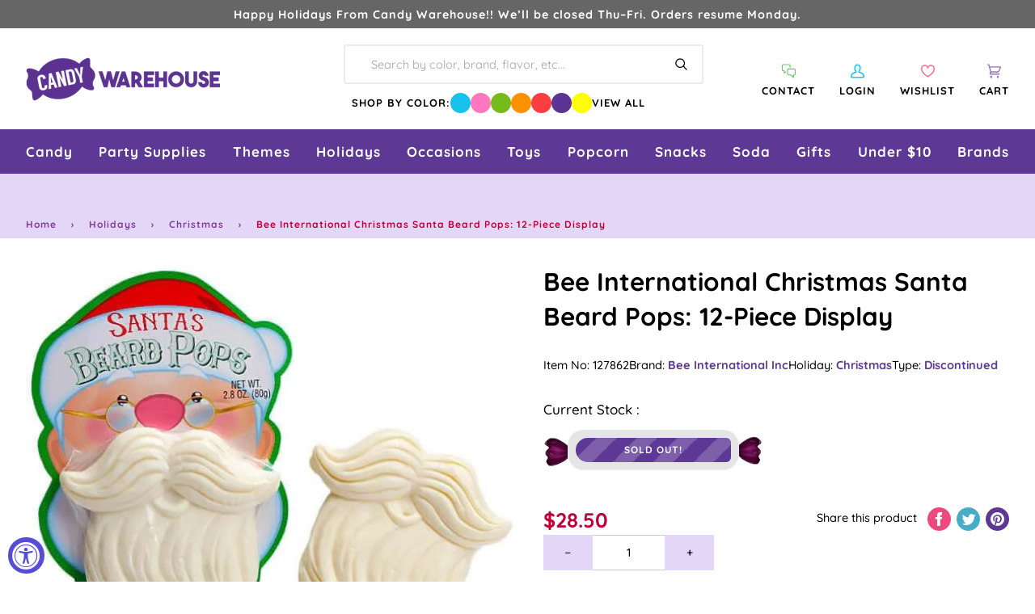

--- FILE ---
content_type: text/html; charset=utf-8
request_url: https://www.candywarehouse.com/apps/giveback/product-banner?product_id=7590705103098&product_price=2850&gbrid=null
body_size: -461
content:
<div id="giveback-banner-campaigns-container">
  
    <!-- no active campaigns -->
  
  
</div>

--- FILE ---
content_type: text/css
request_url: https://www.candywarehouse.com/cdn/shop/t/126/assets/custom.css?v=29265350580825172361750539471
body_size: 6001
content:
:root{--gutter: 32px;--inner: 20px;--outer: 32px;--wide: 50px;--narrow: 10px;--gutter-offset: -32px;--radius-sm: 3px;--line: 1rem;--site-width: 1366px;--COLOR-NAV-A10: rgba(0, 0, 0, .1);--COLOR-PRIMARY: #5d3895;--COLOR-PRIMARY-HOVER: #381a67;--COLOR-A5: rgba(0, 0, 0, .05);--COLOR-A10: rgba(0, 0, 0, .1);--COLOR-A20: rgba(0, 0, 0, .2);--COLOR-A35: rgba(0, 0, 0, .35);--COLOR-A50: rgba(0, 0, 0, .5);--COLOR-A80: rgba(0, 0, 0, .8);--COLOR-A90: rgba(0, 0, 0, .9);--COLOR-A95: rgba(0, 0, 0, .95);--COLOR-PRIMARY-OPPOSITE: #ffffff;--COLOR-PRIMARY-HOVER-LIGHT: #9271c0;--COLOR-PRIMARY-MUTED: #815abc;--COLOR-GRAPE: #813F96;--COLOR-GRAPE-MUTED: #9350a9;--COLOR-BUBBLEGUM: #FD467A;--COLOR-BUBBLEGUM-HOVER: #ff6991;--COLOR-ROUGE: #FF6991;--COLOR-LAVENDER-MUTED: #c9b5e3;--COLOR-LAVENDER-LIGHT: #e3d6f7;--PHOTO-CORRECTION: 100%}.p,p{font-size:calc(13.144256px * var(--FONT-ADJUST-BODY))}@media (min-width: 480px){.p,p{font-size:calc((13.144256px + 1.382528 * (100vw - 480px)/ 920) * var(--FONT-ADJUST-BODY))}}@media (min-width: 1400px){.p,p{font-size:calc(14.526784px * var(--FONT-ADJUST-BODY))}.announcement p{font-size:14px}}.announcement p{letter-spacing:1px}h1,.h1{font-size:calc(35.4836308732px * var(--FONT-ADJUST-HEADING))}@media (min-width: 480px){h1,.h1{font-size:calc((35.4836308732px + 12.415591523 * (100vw - 480px) / 920) * var(--FONT-ADJUST-HEADING))}}@media (min-width: 1400px){h1,.h1{font-size:calc(47.8992223962px * var(--FONT-ADJUST-HEADING))}}h2,.h2{font-size:calc(30.0708736214px * var(--FONT-ADJUST-HEADING))}@media (min-width: 480px){h2,.h2{font-size:calc((30.0708736214px + 9.1907840805 * (100vw - 480px) / 920) * var(--FONT-ADJUST-HEADING))}}@media (min-width: 1400px){h2,.h2{font-size:calc(39.2616577018px * var(--FONT-ADJUST-HEADING))}}h3,.h3{font-size:calc(25.4837912045px * var(--FONT-ADJUST-HEADING))}@media (min-width: 480px){h3,.h3{font-size:calc((25.4837912045px + 6.6978954363 * (100vw - 480px) / 920) * var(--FONT-ADJUST-HEADING))}}@media (min-width: 1400px){h3,.h3{font-size:calc(32.1816866409px * var(--FONT-ADJUST-HEADING))}}h4,.h4{font-size:calc(21.5964332242px * var(--FONT-ADJUST-HEADING))}@media (min-width: 480px){h4,.h4{font-size:calc((21.5964332242px + 4.7819984486 * (100vw - 480px) / 920) * var(--FONT-ADJUST-HEADING))}}@media (min-width: 1400px){h4,.h4{font-size:calc(26.3784316728px * var(--FONT-ADJUST-HEADING))}}h5,.h5{font-size:calc(18.3020620544px * var(--FONT-ADJUST-HEADING))}@media (min-width: 480px){h5,.h5{font-size:calc((18.3020620544px + 3.3196032512 * (100vw - 480px) / 920) * var(--FONT-ADJUST-HEADING))}}@media (min-width: 1400px){h5,.h5{font-size:calc(21.6216653056px * var(--FONT-ADJUST-HEADING))}}h6,.h6{font-size:calc(15.51022208px * var(--FONT-ADJUST-HEADING))}@media (min-width: 480px){h6,.h6{font-size:calc((15.51022208px + 2.2124544 * (100vw - 480px) / 920) * var(--FONT-ADJUST-HEADING))}}@media (min-width: 1400px){h6,.h6{font-size:calc(17.72267648px * var(--FONT-ADJUST-HEADING))}}body,input,textarea,select,.popout__toggle{font-size:calc(14.526784px * var(--FONT-ADJUST-BODY))}.subheader__desktop{width:100%}.wrapper__submenu{margin:0;width:100%}.header__desktop__bar__c,.header__desktop__bar__l,.header__desktop__bar__r{display:flex;align-self:stretch}.header__desktop__bar__inline{display:flex;align-self:stretch;height:100%}.wrapper__submenu .header__desktop__bar__inline{width:100%}.header__menu__inner,.header__submenu__inner{display:flex;height:100%}.header__submenu__inner{justify-content:space-between}.header__submenu .header__submenu__inner{position:relative}.header__submenu{max-width:var(--site-width);margin:0 auto;padding:0 calc(var(--outer) - var(--narrow));width:100%;min-height:55px}.header__submenu .menu__item{transition:all .1s ease}.header__desktop__button .navlink,.navlink--toplevel{align-items:center;display:flex;height:100%}.navlink--toplevel{transition:opacity .1s linear}.header__submenu .navlink--toplevel{z-index:6000;position:relative;padding:5px var(--narrow);color:#fff}.navtext{font-family:var(--FONT-STACK-ACCENT);font-weight:var(--FONT-WEIGHT-ACCENT);font-style:var(--FONT-STYLE-ACCENT);text-transform:uppercase;letter-spacing:1px;font-size:calc(13px * var(--FONT-ADJUST-ACCENT));white-space:nowrap;display:block}.header__submenu .navtext{text-transform:none;font-size:calc(17px * var(--FONT-ADJUST-ACCENT))}.dropdown__family--grandchild .navlink--grandchild .navtext{font-size:calc(14px * var(--FONT-ADJUST-ACCENT))}.grandparent .header__dropdown__inner .dropdown__family:not(:last-child){border-right:1px solid var(--COLOR-NAV-A10)}.header__dropdown .navlink:hover .navtext{color:var(--COLOR-PRIMARY-HOVER)}.header__submenu .navlink--child{color:var(--COLOR-PRIMARY)}.header__submenu .menu__item:hover{background-color:var(--COLOR-PRIMARY-HOVER-LIGHT)}.grandparent .navlink--child{border-bottom:0}.dropdown__brands .brands__wrapper{padding-top:20px}.dropdown__brands .brands__references{width:100%}.dropdown__brands .brands__references,.sliderow__brands .brands__references{display:flex;flex-wrap:wrap}.navlink{padding:5px 15px}.dropdown__brands .brands__references .navtext,.sliderow__brands .brands__references .navtext{font-size:calc(18px * var(--FONT-ADJUST-ACCENT))}.dropdown__brands .brands__featured{display:inline-block;padding:0 var(--narrow)}.header__desktop__drawer__inner{position:relative;display:flex;flex-direction:column;justify-content:flex-start;flex:1;height:100%;width:100%;overscroll-behavior:contain;-webkit-overflow-scrolling:touch}.header__desktop__drawer__inner{justify-content:center}.header__desktop__bar__search{width:100%;max-width:500px;margin:var(--inner) 0}.header__desktop__bar__c{flex-grow:0;justify-content:center}.drawer__search{max-width:445px;margin:0 var(--inner) 0 calc(var(--inner) + 15px)}.drawer__search .search__predictive__main{height:45px}.header__desktop__drawer__inner .drawer__search .search-drawer{border:2px solid #ebebeb;border-radius:3px}.drawer__search .search__predictive__actions input::placeholder{font-style:normal;font-weight:400}.header__desktop__drawer__inner .drawer__search .search__predictive__form__button{color:var(--COLOR-PRIMARY)}.drawer__filters{display:flex;align-items:center;column-gap:8px;padding:var(--inner) var(--inner);margin:0;border-bottom:1px solid var(--border)}.drawer__filter{height:25px;width:25px;border-radius:50%;transition:all .3s ease}.drawer__filter:hover{border-radius:0}.drawer__filter.blue-candy{background-color:#19c2ec}.drawer__filter.pink-candy{background-color:#ff77bc}.drawer__filter.green-candy{background-color:#76ba1b}.drawer__filter.red-candy{background-color:#fc3d42}.drawer__filter.orange-candy{background-color:#ff9000}.drawer__filter.purple-candy{background-color:#5c3494}.drawer__filter.yellow-candy{background-color:#ff0}.header__desktop__drawer__inner .drawer__filters{padding:0;margin:var(--narrow) var(--inner) 0 calc(var(--inner) + 25px);border:none}.navlink__custom:after{display:none}.navlink__custom.navlink--account:hover .navtext,.icon-account{color:#12c6fa}.navlink__custom.navlink--wishlist:hover .navtext,.icon-heart{color:#ff6991}.navlink__custom.navlink--cart:hover .navtext,.icon-cart{color:#9071c0}.header__menu .menu__item .navlink__custom.navlink--contact:hover .navtext,.icon-chat{color:#6cc471}.navlink__custom{flex-direction:column;justify-content:center}.navlink .icon{height:30px;width:17px}@media only screen and (max-device-width: 1023px) and (-webkit-min-device-pixel-ratio: 2){.subheader__desktop{display:none}}.search-drawer .search__predictive__clear,.search-drawer .search__predictive__close{display:none}.header__drawer{--border: #815abc;--muted: rgb(0 0 0 / 50%);--text: #fff;--text-light: #fff;--text-dark: #000000;--outer: 20px;--bg: #5d3895;color:var(--text);background:var(--bg)}@media only screen and (max-width: 767px){:root{--inner: 16px;--gutter: 16px;--outer: 16px;--wide: 30px;--narrow: 6px;--gutter-offset: -16px;--line: .66rem}}.drawer__icon__title{margin-left:var(--inner)}.header__drawer .icon{width:30px;height:20px}.drawer__menu[data-sliderule-pane="3"]{transform:translate(-300%)}.drawer__menu[data-sliderule-pane="3"] .sliderule__panel.is-visible{overflow-y:visible;overflow-x:visible;height:auto}.header__drawer .icon-theme{width:34px;height:34px}.header__drawer .icon-theme-stroke{stroke-width:1.5px}@media only screen and (max-width: 767px){.navtext,.sliderow{font-size:13px}.sliderow__title{font-size:13px;text-transform:uppercase}.sliderule__panel .sliderow .sliderow__title{justify-content:start}.sliderow__back .sliderow__title{padding-left:50px}}.dropdown__brands hr,.sliderow__brands hr{--border: var(--COLOR-A20)}hr{clear:both;border-top:solid var(--border);border-width:1px 0 0;margin:32px 0;height:0}.sliderow__brands .brands__references{margin:0 -15px}.sliderow__brands .brands__heading{padding-top:var(--inner);padding-bottom:var(--inner)}.sliderow__brands .brands__wrapper>div{padding-left:34px;padding-right:34px}.dropdown__brands .brands__featured__wrapper,.sliderow__brands .brands__featured__wrapper{display:flex;align-items:center;flex-wrap:wrap}.sliderow__brands .brands__featured{display:inline-block;padding:0 12px}.homepage-blog,.homepage-collection,.homepage-columns,.homepage-icons,.homepage-newsletter,.homepage-product,.homepage-socials{padding-top:40px;padding-bottom:40px}@media (max-width: 768px){.homepage-blog,.homepage-collection,.homepage-columns,.homepage-icons,.homepage-newsletter,.homepage-product,.homepage-socials{padding-top:20px;padding-bottom:96px}}.standard__heading.font--2{font-size:calc(18.3020620544px * var(--FONT-ADJUST-HEADING))}@media (min-width: 480px){.standard__heading.font--2{font-size:calc((18.3020620544px + 3.3196032512 * (100vw - 480px)/ 920) * var(--FONT-ADJUST-HEADING))}}@media (min-width: 1400px){.standard__heading.font--2{font-size:calc(21.6216653056px * var(--FONT-ADJUST-HEADING))}}.newsletter__contain,.socials__contain{max-width:420px;margin:0 auto}.social-icons li a{display:flex;justify-content:center;align-items:center;width:20px;height:20px}.social-icons li svg{width:100%;height:100%}.homepage-socials .social-icons li{margin:16px 8px}.homepage-socials .social-icons li a{width:44px;height:44px}.homepage-socials .social-icons li svg.icon-social-instagram path,.share__wrapper .share__link--icon svg.icon-instagram path{fill:#f06b38}.homepage-socials .social-icons li svg.icon-social-facebook path,.share__wrapper .share__link--icon svg.icon-facebook path{fill:#ed497e}.homepage-socials .social-icons li svg.icon-social-twitter path,.share__wrapper .share__link--icon svg.icon-twitter path{fill:#46acc8}.homepage-socials .social-icons li svg.icon-social-youtube path,.share__wrapper .share__link--icon svg.icon-youtube path{fill:#f14d50}.homepage-socials .social-icons li svg.icon-social-pinterest path,.share__wrapper .share__link--icon svg.icon-pinterest path{fill:#5d3895}.homepage-socials .social-icons li a:hover path{opacity:.8}.header__dropdown__bar{background-color:#f4f1f8;padding:var(--narrow) var(--outer)}.header__dropdown__bar a{color:red}.header__dropdown__bar a:hover{color:#000}.theme__header .wrapper,.theme__header .header__dropdown__wrapper,.theme__header .wrapper__submenu .grandparent .header__dropdown__wrapper,.theme__header .wrapper__submenu .parent .header__dropdown__wrapper{max-width:var(--site-width);margin:0 auto;padding:0 var(--outer);width:100%}.text--grape{--text: var(--COLOR-GRAPE);--text-light: var(--COLOR-GRAPE);--text-dark: var(--COLOR-GRAPE)}.standard__heading--adjust-color{color:var(--text)}.standard__heading--adjust{color:var(--text);margin-bottom:var(--gutter);margin-left:calc(var(--gutter)/ 2);margin-right:calc(var(--gutter)/ 2)}@media (min-width: 480px){.standard__heading.font--3{font-size:calc((21.5964332242px + 4.7819984486 * (100vw - 480px)/ 920) * var(--FONT-ADJUST-HEADING))}}@media (min-width: 1400px){.standard__heading.font--3{font-size:calc(26.3784316728px * var(--FONT-ADJUST-HEADING))}}.collection__image__top{display:block;position:absolute;top:0;left:0;width:100%;height:100%;background-size:cover;background-position:center 0;overflow:hidden}.cart__items__img,.collection__products .grid img,.collection__products .grid--full img,.media__thumb img,.product-grid-item .collection__image__bottom img,.product-grid-item .collection__image__top,.product-grid-item .product-grid-item__slide,.product__media img,.product__popdown__image img,img.upsell__image__inner{filter:brightness(var(--PHOTO-CORRECTION))}.homepage-collection .product-grid-item img{object-fit:contain}.product__grid__info{text-align:center}.collection__grid__title{font-family:var(--FONT-STACK-ACCENT);font-weight:var(--FONT-WEIGHT-ACCENT);font-style:var(--FONT-STYLE-ACCENT);font-size:calc(18px * var(--FONT-ADJUST-ACCENT));margin:8px 0 2px;color:var(--COLOR-GRAPE)}.product__grid__price{overflow:hidden;margin:0 0 var(--narrow) 0;font-size:calc(14px * var(--FONT-ADJUST-ACCENT));font-weight:var(--FONT-WEIGHT-ACCENT-BOLD);color:var(--COLOR-BUBBLEGUM)}.price{color:#e80243!important}.product-grid-item .compare-at{margin-left:8px}.compare-at{margin-top:16px;text-decoration:line-through!important;color:var(--text-light)}@media only screen and (min-width: 990px){.product__grid__price{font-size:calc(16px * var(--FONT-ADJUST-ACCENT))}}@media only screen and (min-width: 1366px){.product__grid__price{font-size:calc(18px * var(--FONT-ADJUST-ACCENT))}}.product__grid__add-to-cart .btn--secondary.btn{--btn-text:#ffffff}.tabs--pill>.tab-link{font-family:var(--FONT-STACK-HEADING);font-size:calc(16px * var(--FONT-ADJUST-ACCENT));color:var(--text);padding:6px;background:transparent;border-radius:0}.tabs--pill>.tab-link.current{position:relative;z-index:8;border-bottom:3px solid var(--COLOR-PRIMARY);color:var(--COLOR-PRIMARY);font-weight:var(--FONT-WEIGHT-ACCENT);background-color:transparent}.tabs{position:relative}.tabs:after{content:"";position:absolute;left:0;right:0;bottom:0;height:3px;background-color:#ebebeb}@media only screen and (min-width: 480px){.tabs--pill>.tab-link{font-size:calc(18px * var(--FONT-ADJUST-ACCENT));padding:6px 16px}}@media only screen and (min-width: 768px){.tabs--pill>.tab-link{font-size:calc(22px * var(--FONT-ADJUST-ACCENT))}}.mobile-image{display:block!important}.desktop-image{display:none!important}@media only screen and (min-width: 768px){.mobile-image{display:none!important}.desktop-image{display:block!important}}.collection-grid-item{overflow:hidden}.collection-grid-item img{transition:transform 1.1s ease-in}.collection-grid-item:hover img{transform:scale(1.05);transition:transform 1.1s ease-out}.kicker-flourished{font-size:22px;font-weight:700;margin:0}.kicker-flourished:after{display:none}.newsletter--default-messages .input-group .input-group-field{width:100%;background:#fff;color:#000;margin:0}.newsletter--default-messages .input-group .btn--secondary{color:#fff}.homepage-logos{overflow:hidden}.logo-bar__link{display:block}.logo-image-custom{display:block;position:relative;background-size:cover}.logo-image-custom img{display:block;position:absolute;top:0;left:0;width:100%;height:auto}.logo-grid-slide{display:inline-block}.subfooter__items--flex{display:flex;justify-content:center;flex-direction:column-reverse}@media only screen and (min-width: 768px){.subfooter__items--flex .subfooter__item:nth-child(odd){justify-content:center}.subfooter__items--flex .subfooter__item:nth-child(2n){justify-content:center}}.footer__icon--payment{margin:10px}@media only screen and (max-width: 768px){.footer__icon--payment{margin:5px}.subfooter__items--flex .subfooter__item{justify-content:center}}.footer__title{padding-bottom:10px;border-bottom:1px solid var(--border);margin-bottom:20px;text-transform:uppercase}.breadcrumb{padding-top:2px;padding-bottom:2px;margin-bottom:32px;font-family:var(--FONT-STACK-ACCENT);font-weight:var(--FONT-WEIGHT-ACCENT);font-style:var(--FONT-STYLE-ACCENT);letter-spacing:1px;font-size:calc(12px * var(--FONT-ADJUST-ACCENT));background-color:#e3d6f7}.breadcrumb a,.breadcrumb span:not(:last-child){--text: var(--COLOR-GRAPE)}.breadcrumb a:first-child,.breadcrumb span:first-child{padding-left:0}.breadcrumb a,.breadcrumb span{display:inline-block;padding:7px 7px 6px 0;margin-right:7px;text-decoration:none;word-break:break-word;color:var(--text)}.product__title{font-size:calc((25.4837912045px + 6.6978954363 * (100vw - 480px)/ 920) * var(--FONT-ADJUST-HEADING))}@media (min-width: 1400px){.product__title{font-size:calc(32.1816866409px * var(--FONT-ADJUST-HEADING))}}.product__block__quantity{padding:0}.product__block__quantity .quantity__wrapper{max-width:211px;margin-bottom:0}.product__block__quantity .quantity__wrapper .quantity__button{padding:0 12.5%;background:var(--COLOR-LAVENDER-LIGHT)}.link--default{color:var(--COLOR-PRIMARY);font-weight:var(--FONT-WEIGHT-ACCENT-BOLD);transition:.2s ease}.product__collections{display:flex;flex-direction:column;align-items:center;margin:var(--inner) 0}@media only screen and (min-width: 480px){.product__collections{flex-direction:row;align-items:flex-start;flex-wrap:wrap;column-gap:16px}}.product__price__flex{display:flex;align-items:center;justify-content:space-between}.product__price__wrap{margin:calc(var(--inner)/ 2) 0 0 0}.product__price__main{display:inline-flex;align-items:center}.share__link--icon{margin-left:3px}.share__link--icon .icon{width:2em;height:2em;transition:opacity .3s ease-in}.product__headline{display:block;margin-bottom:0}.shop-pay-terms{--payment-terms-background-color: var(--bg);margin:12px 0 20px}.product__price.text--large{font-size:calc(25.4837912045px * var(--FONT-ADJUST-HEADING))}.product__description{border:1px solid var(--COLOR-LAVENDER-MUTED);padding:var(--gutter)}.product__submit__buttons button{text-transform:uppercase;margin-top:30px}@media only screen and (max-width: 768px){.product__collections{font-size:14px}.product__price__flex{flex-direction:column;row-gap:var(--narrow)}.share__title{display:none}.product__block__quantity .quantity__wrapper{margin:0 auto}.breadcrumb{margin-bottom:15px}}/*! ============ Add any custom styles below this line ================== */.tt-c-reviews-summary__heading{--text: var(--COLOR-GRAPE);--text-light: var(--COLOR-GRAPE);--text-dark: var(--COLOR-GRAPE);color:var(--text)}.section__tt{margin-block:30px}.TTteaser__read-comments,.TTteaser__read-qa,.TTteaser__read-reviews,.TTteaser__write-review,[class^=tt-c-],[class^=tt-l-],[class^=tt-o-],[class^=tt-u-],[class^=tt-w-]{font-family:var(--FONT-STACK-BODY)!important;color:var(--text)!important}.tt-w-reviews-summary .tt-o-button.tt-c-reviews-summary__write-review{background-color:var(--COLOR-BUBBLEGUM);color:#fff!important}.tt-w-reviews-summary .tt-o-button.tt-c-reviews-summary__write-review:hover{background-color:var(--COLOR-BUBBLEGUM-HOVER)}.tt-w-reviews-summary .tt-c-reviews-summary__rating-number--max{color:var(--COLOR-BUBBLEGUM)!important}.tt-w-reviews-summary .tt-c-ratings-breakdown__bar-progress{background-color:#ffd200}.tt-c-rating__star .tt-o-icon--star--full,.tt-w-reviews-summary .tt-o-icon--star--full{fill:#ffd200!important}.tt-c-rating__star .tt-o-icon--star--half{color:#ffd200!important}.tt-c-rating__star .tt-o-icon--star--empty,.tt-c-rating__star .tt-o-icon--star--half{stroke:#ffd200!important}.tt-w-instant-answers{margin-top:var(--gutter)}.TTteaser__star .TTteaser__icon--full{fill:#ffd200}.TTteaser__star .TTteaser__icon--half{stroke:#ffd200;fill:transparent;color:#ffd200}.ga-product_price-container{text-align:center}.neighbor--black+.neighbor--black .homepage-blog,.neighbor--black+.neighbor--black .homepage-collection,.neighbor--black+.neighbor--black .homepage-collection-grid,.neighbor--black+.neighbor--black .homepage-collection-tabs,.neighbor--black+.neighbor--black .homepage-columns,.neighbor--black+.neighbor--black .homepage-icons,.neighbor--black+.neighbor--black .homepage-logos,.neighbor--black+.neighbor--black .homepage-newsletter,.neighbor--black+.neighbor--black .homepage-page,.neighbor--black+.neighbor--black .homepage-product,.neighbor--black+.neighbor--black .margin--large,.neighbor--black+.neighbor--black .margin--medium,.neighbor--black+.neighbor--black .margin--small,.neighbor--black+.neighbor--black .margin--zero,.neighbor--black+.neighbor--black .section-recent .recent__container__inner:not(.is-hidden),.neighbor--black+.neighbor--black .section-related,.neighbor--dark+.neighbor--dark .homepage-blog,.neighbor--dark+.neighbor--dark .homepage-collection,.neighbor--dark+.neighbor--dark .homepage-collection-grid,.neighbor--dark+.neighbor--dark .homepage-collection-tabs,.neighbor--dark+.neighbor--dark .homepage-columns,.neighbor--dark+.neighbor--dark .homepage-icons,.neighbor--dark+.neighbor--dark .homepage-logos,.neighbor--dark+.neighbor--dark .homepage-newsletter,.neighbor--dark+.neighbor--dark .homepage-page,.neighbor--dark+.neighbor--dark .homepage-product,.neighbor--dark+.neighbor--dark .margin--large,.neighbor--dark+.neighbor--dark .margin--medium,.neighbor--dark+.neighbor--dark .margin--small,.neighbor--dark+.neighbor--dark .margin--zero,.neighbor--dark+.neighbor--dark .section-recent .recent__container__inner:not(.is-hidden),.neighbor--dark+.neighbor--dark .section-related,.neighbor--light+.neighbor--light .homepage-blog,.neighbor--light+.neighbor--light .homepage-collection,.neighbor--light+.neighbor--light .homepage-collection-grid,.neighbor--light+.neighbor--light .homepage-collection-tabs,.neighbor--light+.neighbor--light .homepage-columns,.neighbor--light+.neighbor--light .homepage-icons,.neighbor--light+.neighbor--light .homepage-logos,.neighbor--light+.neighbor--light .homepage-newsletter,.neighbor--light+.neighbor--light .homepage-page,.neighbor--light+.neighbor--light .homepage-product,.neighbor--light+.neighbor--light .margin--large,.neighbor--light+.neighbor--light .margin--medium,.neighbor--light+.neighbor--light .margin--small,.neighbor--light+.neighbor--light .margin--zero,.neighbor--light+.neighbor--light .section-recent .recent__container__inner:not(.is-hidden),.neighbor--light+.neighbor--light .section-related,.neighbor--white+.neighbor--white .homepage-blog,.neighbor--white+.neighbor--white .homepage-collection,.neighbor--white+.neighbor--white .homepage-collection-grid,.neighbor--white+.neighbor--white .homepage-collection-tabs,.neighbor--white+.neighbor--white .homepage-columns,.neighbor--white+.neighbor--white .homepage-icons,.neighbor--white+.neighbor--white .homepage-logos,.neighbor--white+.neighbor--white .homepage-newsletter,.neighbor--white+.neighbor--white .homepage-page,.neighbor--white+.neighbor--white .homepage-product,.neighbor--white+.neighbor--white .margin--large,.neighbor--white+.neighbor--white .margin--medium,.neighbor--white+.neighbor--white .margin--small,.neighbor--white+.neighbor--white .margin--zero,.neighbor--white+.neighbor--white .section-recent .recent__container__inner:not(.is-hidden),.neighbor--white+.neighbor--white .section-related{padding-top:0}.sidebar__heading-chevron{font-size:20px;transform:rotate(90deg)}input:checked+label>.sidebar__heading-chevron,.accordion-is-open>.sidebar__heading-chevron{transform:rotate(270deg)}.sidebar__heading{text-transform:uppercase;letter-spacing:1px;font-weight:var(--FONT-WEIGHT-ACCENT-BOLD);font-size:calc(16px * var(--FONT-ADJUST-ACCENT));color:var(--COLOR-PRIMARY)}.sidebar__heading .icon-theme{width:1.3em;height:1.3em}.sidebar__item a,.sidebar__item span{text-transform:uppercase;letter-spacing:1px;font-size:calc(13px * var(--FONT-ADJUST-ACCENT));padding:4px 50px 4px 0;text-decoration:none}.sidebar__filter__group .filter__button label,.sidebar__filter__group .sidebar__navigation__list+button{text-transform:uppercase;letter-spacing:1px;font-size:calc(13px * var(--FONT-ADJUST-ACCENT));padding:4px 50px 4px 0;text-decoration:none}.sidebar__heading-chevron{right:2px}.cart__items__title__wrapper{display:flex;justify-content:space-between;align-items:center;margin-bottom:var(--gutter)}.cart__items__grid.cart__heading__wrapper{background:#f5f5f5}.cart__items__grid.cart__heading__wrapper{border-bottom:0;grid-row-gap:5px}.cart__heading{font-family:var(--FONT-STACK-ACCENT);font-weight:var(--FONT-WEIGHT-ACCENT);font-style:var(--FONT-STYLE-ACCENT);letter-spacing:1px;font-weight:var(--FONT-WEIGHT-ACCENT-BOLD);font-size:calc(12px * var(--FONT-ADJUST-ACCENT));margin:.75em 0;padding:0}@media only screen and (min-width: 768px){.cart__heading{font-size:calc(16px * var(--FONT-ADJUST-ACCENT))}}.cart__form__flex .btn,.checkout__button{background:#348337!important;width:100%;text-transform:uppercase}.cart__items__title__wrapper h3{margin:0;color:var(--text-dark);font-weight:var(--FONT-WEIGHT-HEADING-BOLD)}.cart__form__flex{display:flex;flex-wrap:wrap}@media screen and (min-width: 800px){.desktopcheckorder{width:60%!important}.desktopleftorder{width:40%!important}}.template__cart__summary{--bg: var(--COLOR-PRIMARY);--text: #fff;--text-dark: #fff;color:var(--text);background:var(--bg);margin:1px 0 0 var(--gutter);padding:var(--inner) 0}.template__cart__footer{margin-top:0;display:block}.template__cart__summary .cart__summary__title__wrapper{padding:0 var(--inner)}.template__cart__summary .cart__summary__delivery__date .drawer__accordion .accordion__title,.template__cart__summary .cart__summary__share__cart .drawer__accordion .accordion__title,.template__cart__summary .cart__summary__shipping .drawer__accordion .accordion__title{padding:var(--inner);font-size:inherit}.template__cart__summary .cart__summary__delivery__date .drawer__accordion,.template__cart__summary .cart__summary__shipping .drawer__accordion{--border: var(--COLOR-PRIMARY-MUTED);border-top:none}.template__cart__summary .cart__summary__delivery__date .drawer__accordion .accordion__body,.template__cart__summary .cart__summary__share__cart .drawer__accordion .accordion__body,.template__cart__summary .cart__summary__shipping .drawer__accordion .accordion__body{padding:0 var(--inner) var(--inner) var(--inner)}.pw-route-protection.desktop-align-right{justify-content:center!important}.template__cart__summary .cart__summary__row{display:flex;justify-content:space-between;padding:var(--inner);border-bottom:1px solid var(--COLOR-PRIMARY-MUTED)}.template__cart__summary .cart__summary__notes{display:block;--border: var(--COLOR-PRIMARY-MUTED)}.template__cart__summary .cart__summary__checkout{padding:var(--inner)}.template__cart__summary .cart__summary__share__cart .drawer__accordion{--border: var(--COLOR-PRIMARY-MUTED);border-bottom:none}.template__cart__summary .cart__summary__share__cart .cart__permalink__wrapper{display:flex;align-items:center}.template__cart__summary .cart__summary__share__cart .cart__permalink__wrapper button{position:relative;border-radius:var(--radius-sm);padding:11px;margin:0 var(--narrow);width:auto}.template__cart__summary .cart__summary__share__cart .cart__permalink__wrapper input{margin-bottom:0;font-size:15px}.template__cart__summary label.small{font-size:13px}.cart__footer__notes textarea{background-color:#fff}.template__cart__summary .cart__footer__value,.template__cart__summary .cart__footer__label{font-size:calc(20px * var(--FONT-ADJUST-BODY));font-weight:var(--FONT-WEIGHT-ACCENT)}@media only screen and (min-width: 990px){.cart__template .cart__items__price .line__price,.cart__template .cart__items__title .cart__items__title__main,.cart__template .cart__items__total{font-size:calc(18px * var(--FONT-ADJUST-ACCENT))}}.text--bubblegum{color:#c00238!important}@media only screen and (max-width: 768px){.template__cart__summary{margin-left:0;margin-top:2em;padding:2em 0}}.share__title{margin-right:.4em}.password__social-sharing{margin-top:32px}@media (min-width: 480px){.password__hero{font-size:calc((35.4836308732px + 12.415591523 * (100vw - 480px) / 920) * var(--FONT-ADJUST-HEADING))}}.password__wrapper a{color:inherit}.blog__article__title{font-size:calc((25.4837912045px + 6.6978954363 * (100vw - 480px)/ 920) * var(--FONT-ADJUST-HEADING));color:#813f96}.blog__article__content.rte h2{color:#cb83e1;font-size:30px}.rte:not([class*=body-size-],[class*=accent-size-],[class*=heading-size-]) p{font-size:calc((15.51022208px + 2.2124544 * (100vw - 480px)/ 920) * var(--FONT-ADJUST-BODY))}.blog__article .rte p{margin-top:15px}.blog__article__content.rte a{color:#ff6991;text-decoration:none}.blog__article__content.rte a:hover{color:#bc75e0;text-decoration:none}.article__item,.article__item-image{position:relative}.image-overlay--bottom{position:absolute;top:-30px;bottom:0;left:0;right:0;z-index:2;opacity:var(--opacity);background:linear-gradient(to bottom,rgba(255,255,255,0),var(--bg) 100%)}.article__item-content{position:absolute;width:100%;height:100%;top:0;left:0;z-index:20;align-items:flex-end;justify-content:flex-start;text-align:left;display:flex;padding:20px 0}.article__item-title{font-size:calc((21.5964332242px + 4.7819984486 * (100vw - 480px)/ 920) * var(--FONT-ADJUST-HEADING));padding:0 21.3333333333px}.article__item-title a{color:#fff}@media (min-width: 480px){.blog__article__content .text__standard .rte p,.blog__article__content .text__standard .rte td{font-size:calc((15.51022208px + 2.2124544 * (100vw - 480px)/ 920) * var(--FONT-ADJUST-BODY))}}.email-subscription__text{text-align:center}.email-subscription__heading{font-size:30px;margin-bottom:10px}.email-subscription__subheading{font-size:14px;font-weight:500}.email-subscription{padding-bottom:40px}.email-subscription__promo{display:flex;justify-content:center;align-items:center}@media (min-width: 768px){.email-subscription__container{display:grid;grid-template-columns:repeat(2,1fr);gap:40px;width:75%;margin:20px auto;align-items:center}}.email-subscription__signup .submit-button{width:100%;background-color:#28a745;border-color:#28a745;color:#fff;text-transform:uppercase;margin:0}.accordion__title{font-size:calc(15.51022208px * var(--FONT-ADJUST-ACCENT));font-family:var(--FONT-STACK-ACCENT);font-weight:var(--FONT-WEIGHT-ACCENT);font-style:var(--FONT-STYLE-ACCENT);text-transform:uppercase;letter-spacing:1px;font-weight:var(--FONT-WEIGHT-ACCENT-BOLD);display:block;text-align:left;width:100%;position:relative;padding:1.5rem 30px 1.5rem 0;margin:0;cursor:pointer;white-space:normal}.rte:not(.rte--column){font-size:calc(15.51022208px * var(--FONT-ADJUST-BODY))}@media (min-width: 480px){.rte:not(.rte--column){font-size:calc((15.51022208px + 2.2124544 * (100vw - 480px)/ 920) * var(--FONT-ADJUST-BODY))}}.bg--lavender-light{--bg: var(--COLOR-LAVENDER-LIGHT)}.map-section hr{background-color:var(--bg)}.blog__article.blog__article--over-image h1,h3{color:#813f96}@media (min-width: 480px){.shopify-policy__title h1,body .shopify-email-marketing-confirmation__container h1{font-size:calc((25.4837912045px + 6.6978954363 * (100vw - 480px)/ 920) * var(--FONT-ADJUST-HEADING))}}.btn-text-thick-line{text-transform:uppercase}@media only screen and (min-width: 768px){.product__grid__title{font-size:calc(12px * var(--FONT-ADJUST-ACCENT))}}@media only screen and (min-width: 1400px){.product__grid__title{font-size:calc(15px * var(--FONT-ADJUST-ACCENT))}}.variant__countdown__bar__wrapper{max-width:280px}.variant__countdown__bar__inner__text{position:absolute;text-transform:uppercase;letter-spacing:1px;font-weight:var(--FONT-WEIGHT-ACCENT-BOLD);font-size:calc(12px * var(--FONT-ADJUST-ACCENT));text-align:center}.variant__countdown__bar__inner.variant__countdown--in{color:#fff;background-color:var(--COLOR-PRIMARY);text-align:center}.variant__countdown__bar__wrapper .wrapp{justify-content:start;width:100%}.variant__countdown__bar{width:100%}.variant__countdown__label{margin-top:.75em;margin-bottom:.75em}.variant__countdown{font-family:var(--FONT-STACK-ACCENT);font-weight:var(--FONT-WEIGHT-ACCENT);font-style:var(--FONT-STYLE-ACCENT);text-transform:uppercase;font-weight:var(--FONT-WEIGHT-ACCENT-BOLD);transition:all .4s ease-in-out;padding:0;margin:0;min-height:2em}.variant__countdown .strong,.variant__countdown.strong{font-weight:var(--FONT-WEIGHT-ACCENT-BOLD)}.variant__countdown>span{line-height:1;display:block;transition:none}.variant__countdown .variant__countdown--in{color:var(--COLOR-SECONDARY)}.variant__countdown .variant__countdown--low{color:var(--COLOR-WARNING)}.variant__countdown .variant__countdown--out,.variant__countdown--unavailable,.variant__countdown.count-is-very-low .variant__countdown--low{color:var(--COLOR-ERROR)}.variant__countdown .icon{height:1.25em}.count-is-in .variant__countdown--in,.count-is-low .variant__countdown--low,.count-is-out .variant__countdown--out,.count-is-unavailable .variant__countdown--unavailable,.count-is-very-low .variant__countdown--low{max-height:initial;visibility:visible;opacity:1}.show-only-low.count-is-in .variant__countdown--in,.show-only-low.count-is-out .variant__countdown--out,.show-only-low.count-is-unavailable .variant__countdown--unavailable,.variant__countdown--in,.variant__countdown--low,.variant__countdown--out,.variant__countdown--unavailable{max-height:0;visibility:hidden;opacity:0}.count-is-out .variant__countdown--out{background-color:var(--INVERSE-PRIMARY)}.variant__countdown__bar__wrapper{max-width:280px;margin:var(--gutter) auto}@media (min-width: 480px){.variant__countdown__bar__wrapper{margin:var(--gutter) 0}}@media (max-width: 479px){.variant__countdown__label{text-align:center}}.variant__countdown__bar{position:relative;width:100%;height:32px;background-color:var(--COLOR-A10);border-radius:25px;overflow:hidden}.variant__countdown__bar__inner{position:relative;width:100%;height:100%;border-radius:20px;box-shadow:1px 3px 6px #0000001a}.variant__countdown__bar__inner.variant__countdown--in{color:#fff;background-color:var(--COLOR-PRIMARY)}.variant__countdown__bar .variant__countdown--low{height:100%}.variant__countdown__bar .variant__countdown--low .variant__countdown__bar__inner{background-color:var(--COLOR-WARNING)}.variant__countdown__bar.count-is-very-low .variant__countdown--low .variant__countdown__bar__inner{background-color:var(--COLOR-ERROR)}.variant__countdown__bar__inner.variant__countdown--out,.variant__countdown__bar__inner.variant__countdown--unavailable{box-shadow:none}.variant__countdown__bar__inner__text{position:absolute;width:fit-content;text-transform:uppercase;letter-spacing:1px;font-weight:var(--FONT-WEIGHT-ACCENT-BOLD);font-size:calc(12px * var(--FONT-ADJUST-ACCENT))}.variant__countdown__bar__inner__text.inside-fill{left:50%;top:50%;transform:translate(-50%,-50%)}.variant__countdown__bar__inner__text.outside-fill{top:50%;transform:translateY(-50%);margin-left:var(--narrow)}.product__link__banner{--image-top: var(--inner);--image-bottom: var(--inner);position:relative;width:100%;margin-top:30px;overflow:hidden}.product__link__banner .image-overlay{z-index:unset}.product__info__banners__wrapper{margin-top:65px}.product__info__banners__wrapper .product__info__banner{padding-bottom:var(--narrow)}.tt-container{max-width:100%!important;margin:0 auto}.tt-c-reviews-summary__rating-number{color:var(--COLOR-BUBBLEGUM)!important}div.snize #snize-search-results-grid-mode .snize-product:not(.snize-product-tag-hide-notify-btn) .snize-view-product-button{display:block!important}.header__dropdown .navlink .navtext{position:relative}.header__dropdown .navlink .navtext:after{content:"";position:absolute;bottom:0;left:0;width:0px;height:2px;background:#5d3895;opacity:0;visibility:hidden;-webkit-transition:all .3s;-o-transition:all .3s;transition:all .3s}.header__dropdown .navlink:hover .navtext:after{opacity:1;width:20px;visibility:visible}.header__dropdown .navlink:hover .navtext{color:#5d3895!important}.menu__item.grandparent .navlink--grandchild:last-child .navtext{font-weight:700}.pt2{padding-top:64px}.ga-product_price,.ga-product_oldprice{font-weight:700!important}
/*# sourceMappingURL=/cdn/shop/t/126/assets/custom.css.map?v=29265350580825172361750539471 */


--- FILE ---
content_type: text/css
request_url: https://cdn.shopify.com/extensions/019ab878-dd42-7fba-a08e-be489287dd63/my-app-24/assets/app.css
body_size: -645
content:
.giveback-text-xs {
  font-size: 0.75rem;
}

.giveback-text-small {
  font-size: 0.875rem;
}

.giveback-text-medium {
  font-size: 1rem;
}

.giveback-text-large {
  font-size: 2rem;
}

.giveback-text-default {

}

--- FILE ---
content_type: text/javascript
request_url: https://www.candywarehouse.com/cdn/shop/t/126/assets/ada.js?v=31854276591100026221764710654
body_size: 207
content:
jQuery(document).ready(function(){console.log("test header"),jQuery(".blue-candy").attr("aria-label","Blue"),jQuery(".pink-candy").attr("aria-label","Pink"),jQuery(".green-candy").attr("aria-label","Green"),jQuery(".red-candy").attr("aria-label","Red"),jQuery(".orange-candy").attr("aria-label","Orange"),jQuery(".purple-candy").attr("aria-label","Purple"),jQuery(".yellow-candy").attr("aria-label","Yellow"),jQuery(".variant__countdown__bar__wrapper img").attr("alt","Purple, Violet, Magenta, Tints and shades, Font, Electric blue, Pattern, Carmine, Circle, Automotive tire"),jQuery(".share__link--icon").attr("aria-label","share this product "),jQuery("#AAI-processing img").attr("alt","decorative image "),jQuery('a[href="/pages/onward-checkout"] img').attr("alt","Try Candy Risk Free. 90 days satisfaction gurantee powered by Onward"),jQuery('a[href="/pages/onward-checkout"]').attr("aria-label","Onward Checkout"),jQuery('a[href="https://x.com/candywarehouse"]').attr("title","Twitter X account"),jQuery('a[href="https://x.com/candywarehouse"] img').attr("alt",""),jQuery('button[disabled="disabled"]').attr("title"," Discontinued "),jQuery(".subfooter__copyright a").attr("aria-label","Shopify website, opens in new tab"),jQuery("#search-brands-input").attr("aria-label","search brands input field"),jQuery('a[href="/collections/chupa-chups"]').attr("aria-label","Chupa chups"),jQuery('a[href="/collections/haribo"]').attr("aria-label","haribo"),jQuery('a[href="/collections/pez"]').attr("aria-label","pez"),jQuery('a[href="/collections/jolly-rancher"]').attr("aria-label","jolly rancher"),jQuery(".header__logo.header__logo--image h2").attr("aria-level","1"),jQuery(".standard__heading--adjust").attr("aria-level","2"),jQuery("p.footer__title, .section-newsletter span").attr("aria-level","2"),jQuery("p.footer__title, .tab-link span, .section-newsletter span").attr("role","heading"),jQuery(".tab-link span").attr("aria-level","3"),jQuery(".tabs--pill").attr("role","tablist"),jQuery(".tabs--pill button").attr("role","tab"),jQuery('a[href="/collections/christmas-candy"].link-over-image').attr("aria-label","Christmas candy"),jQuery(".menu__item.grandparent.kids-4, .menu__item.grandparent.kids-0").attr("tabindex","0"),jQuery(".search__predictive__actions input").attr("aria-label","Search by color, brand and flavor"),jQuery(".search__predictive__actions input").attr("aria-autocomplete","none"),jQuery(".search__predictive__actions input").attr("aria-haspopup","listbox")}),jQuery(document).ready(function(){setTimeout(function(){jQuery("#AAI-processing img").attr("alt","decorative image "),jQuery(".gowl-prev").attr("title","Previous"),jQuery(".gowl-next").attr("title","Next"),jQuery(".search__predictive__actions input").attr("aria-label","Search by color, brand and flavor"),jQuery(".search__predictive__actions input").attr("aria-autocomplete","none"),jQuery(".search__predictive__actions input").attr("aria-haspopup","listbox"),jQuery(".slide-item.product-grid-slide.flickity-cell, .logo-grid-slide.flickity-cell, .gallery__item.flickity-cell").removeAttr("aria-hidden"),jQuery(".ga-product").each(function(){let productTitle=jQuery(this).find(".ga-product_title").text().trim(),productPrice=jQuery(this).find(".ga-product_price.money").text().trim(),ariaValue=productTitle+" \u2014 Price: "+productPrice;jQuery(this).find("input.selectedItem").attr("aria-label",ariaValue)})},3e3)});
//# sourceMappingURL=/cdn/shop/t/126/assets/ada.js.map?v=31854276591100026221764710654


--- FILE ---
content_type: text/javascript
request_url: https://cdn.shopify.com/extensions/019ab878-dd42-7fba-a08e-be489287dd63/my-app-24/assets/banner.js
body_size: -299
content:
const contentDiv = document.querySelector("#giveback-banner");
if (contentDiv) {
    console.log("[GiveBack Banner] Content div found")
    const params = new URLSearchParams({
        product_id: document.querySelector("[data-giveback-product-id]")?.dataset?.givebackProductId,
        product_price: document.querySelector("[data-giveback-product-price]")?.dataset?.givebackProductPrice,
        gbrid: window.localStorage.getItem("gbrid")
    });

    fetch(`/apps/giveback/product-banner?${params.toString()}`, {
        method: 'GET',
        headers: {
            'Accept': 'application/html'
        }
    })
        .then(response => {
            console.log("[GiveBack Banner] response", response)
            if (!response.ok) {
                // Convert non-200 responses into errors
                throw new Error(`HTTP error! status: ${response.status}`);
            }
            return response.text();
        })
        .then(data => {
            contentDiv.innerHTML = data;
        })
        .catch(error => {
            console.error('Error:', error);
            // contentDiv.innerHTML = 'Error loading content';
        });
} else {
    console.warn("[GiveBack Banner] No content div found");
}

--- FILE ---
content_type: application/javascript; charset=utf-8
request_url: https://searchanise-ef84.kxcdn.com/templates.8A3Q1f8y1j.js
body_size: 2918
content:
Searchanise=window.Searchanise||{};Searchanise.templates={Platform:'shopify',StoreName:'Candy Warehouse',AutocompleteLayout:'multicolumn_new',AutocompleteStyle:'ITEMS_MULTICOLUMN_LIGHT_NEW',AutocompleteSuggestionCount:5,AutocompleteCategoriesCount:4,AutocompleteItemCount:12,AutocompleteSuggestOnSearchBoxEmpty:'Y',AutocompleteProductAttributeName:'vendor',AutocompleteShowMoreLink:'Y',AutocompleteIsMulticolumn:'Y',AutocompleteTemplate:'<div class="snize-ac-results-content"><div class="snize-results-html" style="cursor:auto;" id="snize-ac-results-html-container"></div><div class="snize-ac-results-columns"><div class="snize-ac-results-column"><ul class="snize-ac-results-list" id="snize-ac-items-container-1"></ul><ul class="snize-ac-results-list" id="snize-ac-items-container-2"></ul><ul class="snize-ac-results-list" id="snize-ac-items-container-3"></ul><ul class="snize-ac-results-list snize-view-all-container"></ul></div><div class="snize-ac-results-column"><ul class="snize-ac-results-multicolumn-list" id="snize-ac-items-container-4"></ul></div></div></div>',AutocompleteMobileTemplate:'<div class="snize-ac-results-content"><div class="snize-mobile-top-panel"><div class="snize-close-button"><button type="button" class="snize-close-button-arrow"></button></div><form action="#" style="margin: 0px"><div class="snize-search"><input id="snize-mobile-search-input" autocomplete="off" class="snize-input-style snize-mobile-input-style"></div><div class="snize-clear-button-container"><button type="button" class="snize-clear-button" style="visibility: hidden"></button></div></form></div><ul class="snize-ac-results-list" id="snize-ac-items-container-1"></ul><ul class="snize-ac-results-list" id="snize-ac-items-container-2"></ul><ul class="snize-ac-results-list" id="snize-ac-items-container-3"></ul><ul id="snize-ac-items-container-4"></ul><div class="snize-results-html" style="cursor:auto;" id="snize-ac-results-html-container"></div><div class="snize-close-area" id="snize-ac-close-area"></div></div>',AutocompleteItem:'<li class="snize-product ${product_classes}" data-original-product-id="${original_product_id}" id="snize-ac-product-${product_id}"><a href="${autocomplete_link}" class="snize-item" draggable="false"><div class="snize-thumbnail"><img src="${image_link}" class="snize-item-image ${additional_image_classes}" alt="${autocomplete_image_alt}"></div><span class="snize-title">${title}</span><span class="snize-description">${description}</span>${autocomplete_product_code_html}${autocomplete_product_attribute_html}${autocomplete_prices_html}${reviews_html}<div class="snize-labels-wrapper">${autocomplete_in_stock_status_html}${autocomplete_product_discount_label}${autocomplete_product_tag_label}${autocomplete_product_custom_label}</div></a></li>',AutocompleteMobileItem:'<li class="snize-product ${product_classes}" data-original-product-id="${original_product_id}" id="snize-ac-product-${product_id}"><a href="${autocomplete_link}" class="snize-item"><div class="snize-thumbnail"><img src="${image_link}" class="snize-item-image ${additional_image_classes}" alt="${autocomplete_image_alt}"></div><div class="snize-product-info"><span class="snize-title">${title}</span><span class="snize-description">${description}</span>${autocomplete_product_code_html}${autocomplete_product_attribute_html}<div class="snize-ac-prices-container">${autocomplete_prices_html}</div><div class="snize-labels-wrapper">${autocomplete_in_stock_status_html}${autocomplete_product_discount_label}${autocomplete_product_tag_label}${autocomplete_product_custom_label}</div>${reviews_html}</div></a></li>',AutocompleteShowInStockStatus:'Y',AutocompleteInStockBackground:'348338',LabelAutocompletePreOrder:'In Stock',LabelAutocompleteOutOfStock:'Out of Stock',AutocompleteProductDiscountLabelShow:'Y',ResultsShow:'Y',ResultsStyle:'RESULTS_BIG_PICTURES_NEW',ResultsItemCount:48,ResultsShowActionButton:'add_to_cart',ResultsTitleStrings:4,ResultsDescriptionStrings:0,ResultsZeroPriceAction:'hide_zero_price',ResultsProductsPerRow:4,ShowBestsellingSorting:'Y',ShowDiscountSorting:'Y',LabelResultsNothingFoundSeeAllCatalog:'Your search "[search_string]" didn\'t match any results. Look at [link_catalog_start]other items in our store[link_catalog_end]',LabelResultsViewProduct:'Notify Me',CategorySortingRule:"searchanise",ShopifyMarketsSupport:'Y',ShopifyLocales:{"en":{"locale":"en","name":"English","primary":true,"published":true}},Redirects:{"\/collections\/mexican-candy":["mexican candy","mexican"],"\/collections\/laffy-taffy":["laffy taffy"],"\/collections\/jelly-belly":["jelly belly"],"\/collections\/trolli":["trolli"],"\/collections\/jelly-beans":["jelly beans","jelly bean"],"\/collections\/salt-water-taffy":["salt water taffy"],"\/collections\/ring-pop":["ring pops"],"\/collections\/jolly-rancher":["jolly rancher","jolly ranchers"],"\/collections\/sour-candy":["sour candy","sour"],"\/collections\/cotton-candy":["cotton candy"],"\/collections\/valentines-day":["valentines","valentines candy","valentines day candy"],"\/collections\/rock-candy":["rock candy","crystal candy"],"\/collections\/haribo":["haribo"],"\/collections\/lifesavers":["life savers","life saver","lifesaver","lifesavers"],"\/collections\/sugar-free-candy":["sugar free","sugar-free","sugar free candy","sugar-free candy"],"\/collections\/skittles":["skittle","skittles"],"\/collections\/mike-and-ike":["mike and ike","mike&ike"],"\/collections\/lollipops-suckers":["lollipops","lollipop"],"\/collections\/easter":["easter candy","easter"],"\/collections\/nerds":["nerds"],"\/collections\/hard-candy":["hard candy"]},ColorsCSS:'.snize-ac-results .snize-label { color: #5D3895; }.snize-ac-results .snize-title { color: #463939; }div.snize-ac-results.snize-ac-results-mobile span.snize-title { color: #463939; }.snize-ac-results .snize-description { color: #9D9D9D; }div.snize-ac-results.snize-ac-results-mobile .snize-description { color: #9D9D9D; }.snize-ac-results .snize-price-list { color: #FD467A; }div.snize-ac-results.snize-ac-results-mobile div.snize-price-list { color: #FD467A; }.snize-ac-results span.snize-discounted-price { color: #C1C1C1; }.snize-ac-results .snize-attribute { color: #9D9D9D; }.snize-ac-results .snize-sku { color: #9D9D9D; }.snize-ac-results.snize-new-design .snize-view-all-link { background-color: #5D3895; }.snize-ac-results.snize-new-design .snize-nothing-found .snize-popular-suggestions-view-all-products-text { background-color: #5D3895; }div.snize li.snize-product span.snize-title { color: #463939; }div.snize li.snize-category span.snize-title { color: #463939; }div.snize li.snize-page span.snize-title { color: #463939; }div.snize ul.snize-product-filters-list li:hover span { color: #463939; }div.snize li.snize-no-products-found div.snize-no-products-found-text span a { color: #463939; }#snize-search-results-grid-mode .snize-price-list, #snize-search-results-list-mode .snize-price-list { color: #E80243; }div.snize#snize_results.snize-mobile-design li.snize-product .snize-price-list .snize-price { color: #E80243; }#snize-search-results-grid-mode span.snize-attribute { color: #888888; }#snize-search-results-list-mode span.snize-attribute { color: #888888; }#snize-search-results-grid-mode span.snize-sku { color: #888888; }#snize-search-results-list-mode span.snize-sku { color: #888888; }div.snize .snize-button { color: #FFF; }#snize-search-results-grid-mode li.snize-product .snize-button { color: #FFF; }#snize-search-results-list-mode li.snize-product .snize-button { color: #FFF; }#snize-modal-product-quick-view .snize-button { color: #FFF; }div.snize ul.snize-product-filters-list li.snize-filters-show-more div, div.snize ul.snize-product-size-filter li.snize-filters-show-more div, div.snize ul.snize-product-color-filter li.snize-filters-show-more div { color: #FFF; }div.snize .snize-button { background-color: #348338; }#snize-search-results-grid-mode li.snize-product .snize-button { background-color: #348338; }#snize-search-results-list-mode li.snize-product .snize-button { background-color: #348338; }#snize-modal-product-quick-view .snize-button { background-color: #348338; }div.snize ul.snize-product-filters-list li.snize-filters-show-more div, div.snize ul.snize-product-size-filter li.snize-filters-show-more div, div.snize ul.snize-product-color-filter li.snize-filters-show-more div { background-color: #348338; }',CustomCSS:'span.snize-out-of-stock {    background: #ffaf8e !important;}#snize-search-results-grid-mode span.snize-overhidden {    min-height: 140px;    position: relative;    display: flex;    flex-direction: column;    align-items: center;    padding: 0;}#snize-search-results-grid-mode li.snize-product span.snize-title {    flex-grow: 1;    font-size: calc(14px * var(--FONT-ADJUST-ACCENT));    font-family: var(--FONT-STACK-ACCENT);    font-weight: var(--FONT-WEIGHT-ACCENT);    font-style: var(--FONT-STYLE-ACCENT);    margin: 8px 0;    word-break: break-word;    text-align: center;}#snize-search-results-grid-mode .snize-price-list {    font-size: calc(16px * var(--FONT-ADJUST-ACCENT));    font-weight: var(--FONT-WEIGHT-ACCENT-BOLD);    margin: 0 0 var(--narrow) 0;}#snize-search-results-grid-mode li.snize-product .snize-button {    visibility: visible;    opacity: 1;    display: block;    position: relative;    padding: 1em 2em;    border-radius: var(--radius-sm);    line-height: 1;    min-height: unset;    width: auto;    height: unset;    left: unset;    right: unset;    top: unset;    bottom: unset;    letter-spacing: 1px;    font-weight: var(--FONT-WEIGHT-ACCENT-BOLD);    font-size: calc(12px * var(--FONT-ADJUST-ACCENT));}div.snize .snize-product-filters-block {    border: none;}.snize-product-filters-title span {    text-transform: uppercase;    letter-spacing: 1px;    font-weight: var(--FONT-WEIGHT-ACCENT-BOLD);    font-size: calc(16px * var(--FONT-ADJUST-ACCENT));    color: var(--COLOR-PRIMARY) !important;}div.snize .snize-filters-sidebar ul.snize-product-filters-list, div.snize .snize-filters-sidebar ul.snize-product-color-filter, div.snize .snize-filters-sidebar ul.snize-product-size-filter {    margin: 0 !important;}/* add secondary color for add to cart button */#snize-search-results-grid-mode li.snize-product .snize-button, #snize-search-results-list-mode li.snize-product .snize-button{    transition: 0.5s;}#snize-search-results-grid-mode li.snize-product .snize-button:hover, #snize-search-results-list-mode li.snize-product .snize-button:hover {    background: #31b337;}div.snize #snize-search-results-grid-mode .snize-product .snize-view-product-button, div.snize #snize-search-results-list-mode .snize-product .snize-view-product-button {    background-color: var(--INVERSE-PRIMARY);    color: black;}div.snize #snize-search-results-grid-mode .snize-product .snize-view-product-button:hover, div.snize #snize-search-results-list-mode .snize-product .snize-view-product-button:hover {    background-color: var(--INVERSE-PRIMARY-HOVER);    color: black;}/*displaying notify me button for products with hide-notify-btn tag*/div.snize #snize-search-results-grid-mode .snize-product:not(.snize-product-tag-hide-notify-btn) .snize-view-product-button {    display: none;}div.snize#snize_results span.gPreorderBadge.ribbon.bottom-right {    display: block;    position: relative;}div.snize#snize_results span.gPreorderBadge.ribbon.bottom-right span {    top: auto;    padding: 0;    bottom: 0;    right: 0;    left: auto;    transform: translate(70px, -30px) rotate(-45deg);}div.snize#snize_results span.gPreorderBadge.ribbon.bottom-right span.background:after {    border: none;}.snize-product.snize-product-tag-rocket-fizz .snize-add-to-cart-button { display: none !important;}#snize_results .snize-product.snize-product-tag-rocket-fizz .snize-price-list .snize-price{  position: relative;  bottom:50px;}',CustomJS:'document.addEventListener(\'Searchanise.Loaded\',function(){(function($){$(document).on(\'Searchanise.DataRequestEnd\',function(event,type,params,data){if(!data.items||!data.items.length){return}\ndata.items.forEach(function(item,idx){if(!item.shopify_variants||!item.shopify_variants.length){return}\nitem.shopify_variants.forEach(function(vnt,vidx){data.items[idx].shopify_variants[vidx].link=vnt.link.replace(/\\?variant=\\d+/g,\'\')})})});$(document).on(\'Searchanise.ResultsUpdated\',function(event,container){Globo.Preorder.initPreorder();setTimeout(function(){if(!$(\'.gPreorderBadge\',container).length){Globo.Preorder.initPreorder()}},500)});$(document).on(\'Searchanise.AutocompleteUpdated\',function(event,input,container){Globo.Preorder.initPreorder()})})(window.Searchanise.$)})'}

--- FILE ---
content_type: application/javascript; charset=utf-8
request_url: https://searchanise-ef84.kxcdn.com/preload_data.8A3Q1f8y1j.js
body_size: 10979
content:
window.Searchanise.preloadedSuggestions=['bubble gum','gummy candy','christmas candy','gummy bears','hard candy','blue candy','m & m','halloween candy','shock tarts','sweet tarts','sour patch kids','lolli pops','pink candy','chocolate bars','kit kat','m&ms bulk','saltwater taffy','squirrel nut','hershey kisses','dark chocolate','candy corn','black licorice','old fashion candy','skittles bulk','white candy','swedish fish','bulk candy','candy canes','sugar free hard candy','purple candy','red candy','all candy','green candy','peanut butter','individually wrapped candy','cinnamon candy','tootsie roll','retro candy','pop rocks','blue raspberry','now and later','liquor candy','atomic fireballs','easter candy','gummy worms','hi chew','jaw breakers','sour belts','sour patch','candy sticks','lemon heads','bulk wrapped candy','reese\'s peanut butter cups','gold candy','butter mints','white chocolate','kosher candy','air heads','peppermint candy','red licorice','caramel candy','gum balls','peach rings','tootsie rolls','candy cigarettes','brachs jelly nougats','orange candy','fruit slices','mike and ikes','wrapped candy','bit o honey','ring pop','jelly beans','candy cane','starburst fruit chews','tootsie pops','giant candy','m and m','reeses pieces','jujubes candy','sour balls','strawberry candy','milk chocolate','all christmas candy','maple nut goodies','charms lollipops','old fashioned candy','chocolate covered','black candy','pink bulk candy','chewy candy','hot tamales','freeze dried','sixlets candy','smarties candy','nerds gummy clusters','jordan almonds','fun dip','blow pops','coconut candy','freeze dried candy','cherry candy','jolly rancher sticks','chick o sticks','individually wrapped bulk candy','baby shower','necco wafers','sour skittles','sugar daddy','hubba bubba','marshmallow easter eggs','mexican candy','cinnamon jolly ranchers','wonka bar','brachs royals','green apple','red hots','yellow candy','candy bar','chocolate candy','madelaine chocolate','war heads','coffee candy','dum dums','gold wrapped candy','discontinued candy','individually wrapped','swedish candy','fruit candy','root beer barrels','taffy town','liquor filled','bottle caps','jaw breaker','old fashioned hard candy sticks','malted milk balls','pixie sticks','runts candy','sen sen','root beer','big hunk','wrapped hard candy','milky way','f c','sour power','cinnamon hard candy','sweet tart','rock candy sticks','tic tac','gluten free','ribbon candy','dr pepper','swirl lollipops','new candy','milk duds','circus peanuts','everlasting gobstoppers','nostalgic candy','chocolate coins','boston baked beans','willy wonka','lemon drops','japanese candy','harry potter','bb bats','wax bottles','kits taffy candy','valentines bulk candy','suckers bulk','wedding candy','mars bar','candy bars','snickers bars','bon bons','sugar babies','halloween bulk','conversation hearts','big league chew','orange slices','slap stick sucker','gum drops','slime licker','fruit chews','fun size','candy bags','sweet tart chewy','salt water taffy variety','tootsie roll frooties','charleston chews','sour punch','red vines','jelly belly jelly beans','old time candy','gummie candy','box candy','peanut butter cups','wacky wafers','candy bag','clark bar','lifesavers gummies','bubs daddy bubble gum','alcohol candy','brach\'s wrapped marshmallow easter eggs','chewy sour balls','assorted candy','peanut m&ms','gummy bear','cherry sours','candy sweet','toxic waste','sugar free','dubble bubble','squirrel nut zippers','old fashion licorice','hershey bar','chupa chups','sour gummy','wrapped bulk','candy table','gumball machine','black licorices','piece box','strawberry gummy','hershey kisses color','abo candy','spree candy','haribo gummy','chewy spree','albanese gummy','fruity candy','gummy rings','spice drops','wax candy','now and laters','bulk m & m','mary jane','purple wrapped candy','slap stix','ice cubes','novelty candy','gluten free candy','wrapped bulk candy','bulk mints','gummy sharks','brachs maple nut goodies','marathon bar','bulk wrapped','banana candy','valentine candy','jawbreakers candy','rainbow candy','bubble gum balls','vegan candy','all grape candy','ring candy','twizzlers wrapped','chocolate rocks','candy buffet','movie theater candy','old fashion christmas candy','liquor chocolates','nerds clusters','clark bars','powder candy','saf t pops','candy necklace','blow pop','ferrero rocher','cow tails','freshen up gum','kosher certified','5 lb bag candy','pink candy buffet','cry baby','super bubble','peeps marshmallow','hi chews','lemon candy','chocolate bar','bulk caramel','gummy s','box of candy','bulk unwrapped candy','charleston chew','italian candy','sour cherry','mexican hat candy','anthon berg','hershey milk chocolate','chocolate mints','junior mints','lb bag','pixy stix','good and plenty','almond joy','silver candy','easter eggs','candy hearts','neapolitan coconut candy','1 inch gumballs','pez dispenser','sour gummies','candy jars','bulk chocolate','reeses peanut butter cups','jelly nougats','banana taffy','valentine\'s day','hello kitty','pez candy bulk','chewing gum','ice cream','soft candy','dum dum','mini candy','sour straws','party candy','zotz fizzy candy','candy apple','mini wrapped candy','order ️order','german candy','chocolate stars','bulk candy assortment','malt balls','peanut butter twix','brachs marshmallow eggs','graduation candy','watermelon jolly ranchers','spring candy','j if','bridge mix','choco candy','fruit roll up','cinnamon bears','nerd clusters','vintage candy','gummy bears bulk','penny candy','starburst jelly beans','unwrapped bulk candy','fruit gushers','fruit stripe gum','cow tales','green wrapped candy','dubai chocolate','bonkers candy','80\'s candy','mary janes candy','sour apple','andes mints','big candy','bulk gummies','100 grand candy bars','hersheys kisses','charms blow pops','bulk candy 5 lb','ju ju be','bb bats taffy on a stick','peanut butter kisses','caramel apple','spicy candy','sour gummy worms','red white and blue','asian candy','candy stick','peanut brittle','dots candy','bubble yum','butterscotch hard candy','m & m bulk','pineapple candy','blue wrapped candy','bulk chocolate candy','super bubble gum','stick candy','gummy candy bulk','old fashion','wrapped chocolate','caramel apple sucker','frooties candy','wax lips','rap candy','mallow cups','cadbury mini eggs','big bol','chocolate mint','sour strips','cherry heads','chocolate m m','sour watermelon','peppermint patties','strawberry hard candy','chiclets gum','ginger hard candy','jolly rancher stix','atomic fireball','candy bra','candy buttons','carmel candy','fall candy','jelly candy','christmas hard candy','fire balls','astro pop','watermelon candy','tic tacs','sweetarts candy','chocolate covered pretzels','hubba bubba gum','double bubble','individual wrapped candy','rock candy crystals','grape candy','peanut chews','gold coins','candy cigarettes packs','after dinner mints','baby bottle pop','trolli sour','giant gummy','whirly pop','airheads bars','halloween candy individually wrapped','madelaine foiled','lifesaver suckers','laffy taffy tub','willy wonka chocolate','easter bulk candy','salt water taffy','werther\'s original','push pop','super blow pops','sour belt','mike & ike','hard candy sticks','mini candy canes','tin box','li hing','pink starburst','laffy taffy','kosher bulk candy','safety pops','dove chocolate','1950\'s candy','slap stix caramel suckers','abba-zaba candy','good and fruity','chocolate orange','bon bon','90s candy','sour punch straws','reeses miniatures','sweet tart ropes','nonpareils discs','albanese gummy bears','king size','mint candy','free candy','retro candy box','chocolate bulk','candy dispenser','chocolate covered gummy bears','sour patch watermelon','sweet and heat candy','bit o honey candy','1960\'s candy','baby shower candy','honey candy','cherry mash','european candy','candy melts','cream savers','chocolate covered cherries','pink m & m candy','sassy spheres','jelly belly','tart n tiny','chuckles originals','brach\'s jelly nougat','international candy','licorice laces','tootsie roll candy','grape fish','full sized candy bars','look candy bars','hot candy','brachs malted milk balls','navy blue candy','cat candy','m&m chocolates','dr pepper gum','giant candy bar','made in the usa','chocolate balls','70s candy','juicy drop','gummy bears candy','heart candy','peppermint sticks','chocolate cream','coconut long boy','patriotic candy','nerds rope','marshmallow eggs','reese cup','valentines day','candy mini','old time christmas candy','gingerbread house','chewy sweet tarts','banana runts','milk candy','chocolate covered peanuts','zagnut candy','milky way midnight','starlight mints','mint chocolate','butterscotch hard','kit kats','unicorn pops','chunky bars','wonka candy','bulk gummy','holiday candy','old fashioned','lindt chocolate','brachs candy','lifesavers big ring gummies','red candy wrapped','black jelly beans','pez candy','red and white candy','sunkist fruit gem','jaw busters','pastel candy','assorted wrapped bulk candy','chocolate covered raisins','baseball candy','sour worms','bubs candy','spearmint leaves','gift box','sugar free gum','snickers fun size','green candy bulk','mexican hats','yum junkie','swirl lollipop','sour candy','theater box candy','juicy fruit','old fashioned hard candy','bulk wrapped chocolate candy','cookie dough','bulk gummy candy','butterfinger cups','m & m\'s','light blue candy','fruit go','mars bars','rocky road','halloween candy bulk','peach candy','chewy s','ferrara pan','primrose candy company','red raspberry','squeeze candy','wiley wallaby','80s candy','peanut butter bars','crunch bars','candy powder','mr goodbar','snaps licorice','reception sticks','ice cubes chocolates candy','classic candy collection','oh henry','chocolate liquor','sour skittles bulk','3 musketeers candy','cotton candy floss','tropical starburst','candy dish','black and white','coffee rio','yellow candy wrapped','chocolate caramel','1980s candy','marathon candy bar','blood bags','sour power straws','sky bar','turin chocolates','payday candy bars','easter egg','peach jolly rancher','cotton candy taffy','tea candy','sour gum','potato chips','7 up candy bar','m and ms','nips candy','now and','york peppermint patty','giant lollipops','ribbon christmas candy','razzles candy gum','kenny\'s juicy twist','individual wrapped candy bulk','uno candy bars','ms candy pack','ginger candy','satellite wafers','drink mix','cookies and cream','skittles fun size','100 grand candy bars mini','zero bars','french burnt peanuts','fruit snacks','atomic fireballs candy','chocolate roses','wacky wafers candy','wedding candy bulk','gin gin','life savers gummies','brachs bridge mix','chamoy candy','bulk easter candy','lip candy','abba zaba','claeys old fashioned hard candy','hard candies','glitterati candy','harry potter candy','charms sweet pops','candy sour','haribo gummy bears','lindt chocolate lindor truffles','hubba bubba squeeze pop','peanut butter m&m','russell stover','filled candy','up candy bar','sparkle cherry laffy taffy','smarties lollipops','anthon berg chocolate liqueurs','hershey kiss','boston baked beans candy','krackel bar','ring pops','caramel creams','foil wrapped','candy toys','pixie stix','jolly rancher cinnamon fire','treat bags','jolly rancher chews','fruit chew','5th avenue candy bar','halloween shaped','grapefruit slices','cadbury crème eggs','plastic candy container','gum ball','astro pops','sour power belts','old school candy','maple candy','coffee crisp','apple heads','vanilla tootsie rolls','gummy bulk','fruit wrapped','turin liquor filled chocolate','liquid candy','all candies','dove dark chocolate','sour cherry balls','mamba fruit chews','ghirardelli chocolate','candy necklaces','turkish taffy','gummy worm','mini m and m','chocolate cigars','tootsie pop','nestle crunch','sunflower seeds','black cow','double bubble bubble gum','jolly rancher bites','cookie dough bites','orange chocolate','free shipping','candy jar','nugget candy','fruit snack','candy straws','brach\'s candy corn','bulk chocolates','airhead extremes','flower candy','bulk jelly beans','tootsie roll pops','efrutti gummy','soda candy','tangy taffy','chocolate babies','sprinkles bulk','alcoholic chocolate','sale items','and ere','candy lipsticks','grape gum','taffy candy','candy raisins','cavendish & harvey','banana laffy taffy','full size','candy with liquor','candy pillows','violet crumble','zombie candy','chocolate box','licorice allsorts','strawberry bon bon','walnettos candy','rootbeer barrels candy','hard raspberry candy','extra gum','assorted hard candy','mixed candy','candy scoops','whatchamacallit candy','red hot dollars','safety suckers','organic candy','vidal candy','old fashioned hard','assorted salt water taffy','mini m&ms','candy mix','now & later','rose gold','lemon head','bulk chew','red hot','twist pops','beach ball candy','cherry sour','giant gummy bear','bubs daddy','heart lollipops','pink wrapped candy','cry baby tears','royal blue candy','cinnamon bear','candy apples','kits taffy','bulk wrapped chocolate','star wars','push pops','air head','bulk suckers','willy wonka chocolate bars','chocolate hearts','ice breakers','peeps marshmallow halloween candy packs ghosts','butter rum','blue gumballs','almond roca','chocolate eggs','hershey\'s kisses','reese\'s pieces','jolly rancher','bonomo turkish taffy','peanut butter candy','1960\'s retro candy box','candy warehouse','berry and','goetze caramel creams','bulk halloween candy','money candy','fruit hard candy','whoppers malted','snow caps','blue m&ms','sweet and sour candy','chick o stick','dye free','brown candy','easter pan eggs','individually wrapped twizzlers','pb max','advent calendar','toblerone bar','rocky road candy bar','cadbury egg','purple candy table','peeps marshmallow skulls','gummi bears','goo goo','red chocolate','pink candy for baby shower','chocolate caramels','low bar','top pops','m&m bulk','grapefruit gummies','fruit shaped candy','hard candy wrapped','candy old fashion','peanut clusters','key lime','gobstopper heartbreakers','nougat candy','retro sours','mar do','mary janes','black and gold candy','brachs chocolate stars','super bubble bubble gum','robin eggs','hershey nuggets','candy cigarette','no sugar candy','kit kat bars','peppermint bark','oh henry candy bar','ritter sport','ginger cuts','white gumballs','werthers caramels','old fashion hard candy','wintergreen lifesavers candy','chocolate truffles','bubble jug','candy pee','charms pops','candy for birthday party','ginger chews','marshmallow ice cream cones','gilliam candy sticks','zagnut bars','sour gummy candy','candy scoop','trolli eggs','sour blue raspberry','rope candy','chocolate melts','chupa chups lollipops','sour hard candy','brachs jelly beans','candy cups','mint julep','twin snakes','monopoly candy','green cand','candy urine','blue wrapped','canada mints','dutch mints','gummy frogs','fruit roll ups','tick tick candy','curly wurly','chocolate covered almonds','pure sugar','chewy sprees','watermelon lollipop','valentines candy','sweet candy company','licorice snaps','hot dog gum','vidal gummy','jelly nougat','alcohol filled chocolate','lemon hard candy','no sugar','light blue','nerd gummy clusters','sugar free jelly beans','peach ring','chocolate liquor bottles','bulk candies','popping candy','jelly bean','mallo cups','70\'s candy','british candy','salt water taffy candy','candy blood','red white blue','gummy cola bottles','assorted chocolate','twix bulk','sour lips','baby shower for girl','purple fish','peanut m&m','sugar free mints','abba zabba','gummy eyeballs','cracker jacks','blue lollipops','blue jelly beans','candy box','birthday cake','butterscotch candy','kosher lollipops','sour starburst','jolly rancher gummies','hard fruit candy','nostalgia candy','mike and ike','candy bracelet','wintergreen mints','variety pack','vanilla taffy','body parts','bulk candy unwrapped','pop corn','dinosaur candy','nik-l-nips wax bottles','king size candy bars','sponge candy','chocolate chips','long boys','sweet and sour','atomic fire balls','rainbow lollipop','chocolate peanut butter','toy candy','sour sweet tarts','hard christmas candy','variety bulk candy','lavender candy','summer candy','peeps marshmallow halloween candy packs pumpkins','licorice twists','round candy','werthers soft caramels','kits candy','nerds plush','pink gumballs','snack size','brachs cinnamon discs','crushed peppermint','gingerbread men','blue jolly ranchers','gummy shark','space candy','swedish fish wrapped','4th of july candy','easter bunny','all easter','candy lipstick','old candy','pickle candy','sugar free taffy','just born jelly beans','individually wrapped chocolate','chocolate bunny','beef jerky','buttered popcorn','carnival candy','hershey bars','cherry jolly rancher','watermelon hard candy','fast break','blue cotton candy','heath bar','tropical candy','royal blue','skull pops','animal candy','gummy pizza','lifesaver gummies','zours candy','peeps marshmallow halloween candy packs monsters','pez dispensers','pop rock','twix peanut butter','star burst','alexander the','la suissa','slime lickers','dark chocolate bar','bulk candy hi chew','bubblicious gum','tangy zangy','chocolate gummy bears','halloween chocolate','gobstopper heart','apple candy','cr j','pez refills','chocolate covered nuts','chocolate pretzels','slap stick','krabby patties','foiled candy','kosher chocolate bulk','toffees candy','foiled chocolate','pumpkin candy','strawberry cream','york peppermint patties','bulk lollipops','arcor strawberry','beach ball','chewy gobstopper','lolly pops','jolly joes','foil wrap','good n','m ms','melting chocolate','cotton candy','cherry gummy','chocolate bulk candy','neapolitan coconut','peppermint candy canes','silver wrapped candy','licorice wheels','cotton candy sugar','sugar free chocolate','butter mint','jelly rings','floss sugar','sour bulk','bun bars','maple nut','butterfinger candy bars','hot chocolate','rolo bulk','big cherry','fruit sours','mars chocolate','ashers chocolate','whistle pops','milky way simply caramel','bulk christmas candy','bubble gum cigarettes','necco candy','fruit stripe','sunkist fruit gems','movie candy','pac man candy','tootsie pop drops','brach\'s candy','mentos mints','caramel chocolate','black jack taffy','plastic candy jars','butter rum lifesavers','bubble tape','black cherry','jelly fruit','candy rocks','pure sugar candy','marshmallow peeps','assortment bulk candy','theater candy','spray candy','parade candy','slo poke','orange flavor','oreo cookies','just born','reese’s pieces','zero sugar','hershey miniatures','charms sour balls','red gum','paw patrol','candy dots','coconut bars','flying saucers','hot pink','ooze tube','hard candy in bulk','peanut bars','pulparindo candy','pink kisses','bubs daddy gum','by color','m and m\'s','mini mints','ferrara candy','sassy straws','twist pop','thanksgiving candy','chocolate coin','creme savers','goo goo clusters','lego candy','abra cabubble bubble','canadian candy','dove milk chocolate','valentine\'s day candy','cadbury bars','wilton fondant','chunky candy bar','gummy candy in bags','thank you','korean candy','mini candy bars','dark chocolate wrapped','peanut butter taffy','dinner mints','sixlets mini chocolate balls 2lb bag','grape bubble gum','english toffee','mardi gras','good n fruity','r mint','blue berry','bulk retro','sugar plums','watermelon super blow pops','gummy cola','orange gum','bazooka gum','candy containers','fruit jelly','candy with a case','mini jawbreakers','50’s candy','apple rings','pixy sticks','moon pie','cinnamon imperials','pop rocks bulk','brachs conversation hearts','1970 nostalgic candy','bulk individually wrapped','white chocolate all','slim jim','candy soft','liquor filled chocolate','chicken feet','wax bottle candy','clark candy bars','candy straw','bar candy bar','mike and ike sours','fruit by the foot','marshmallow candy','mountain bars','lipstick candy','black and white candy','m & ms','blue m n m’s','lucas candy','candy machine candy','all flavors','bb bats taffy','adult candy','fish candy','old fashion candy sticks','pink lollipops','sour punch bites','peanut bar','baby boy','big gummy','juju bes','gum ball machine','wine gums','pucker powder','black forest','reeses cups','hot balls','easter egg candy','watermelon taffy','bazooka bubble gum','spicy and sour candy','lindor truffles','chewy lemonhead','candy eggs','fruit shaped','bobs sweet stripes soft peppermint','bit of honey','orange gummy','clove gum','snickers mini','brachs candy corn','unicorn pop','taffy town taffy','carmel candy soft','candy fan','gift baskets','lip suckers','peppermint taffy','red white and blue candy','mentos candy','mint in wrap','purple candy bulk','bubble gum cigars','crunch bar','jolly ranchers peach','giant lollipop','sno caps','jelly babies','milk chocolate gems','gushers fruit','beach candy','jelly belly beans','jolly ranchers','mother\'s day','licorice pastels','baby shower boy','clear candy bags','shockers chewy','king leo','sour patch kids bulk','nonpareils dark chocolate','classic candy','buncha crunch','chocolate almonds','gourmet lollipops','honey bee','trident gum','chocolate taffy','pufflettes gummy','dubai chocolate bar','navy blue','tiny candy','peach blossoms','teaberry gum','candy cubes','coffee prims','uk candy','rootbeer barrels','wedding mints','idaho spud','60s candy','lemonheads candy','chewy gobstoppers','fruit punch','pink gummy bears','bulk candy individually wrapped','milk duds bulk','fortune gum','halloween lollipops','squeeze pop','bulk sour candy','grape heads','juicy fruit gum','cherry jolly ranchers','tutti frutti','shoe string licorice','christmas sprinkles','gum tin','green m&ms','lollipops and suckers','chocolate kisses','giant smarties','heart shaped','terry\'s chocolate','st patricks day candy','sugar free chocolate candy','candy cigars','rice krispies','office candy','black jack','cherry flavors','cherry clan','hats candy','halloween bulk candy','sour gummy bears','mike n ike','gold wrapped','gummy sour','wrapped mints','hard wrapped candy','blue raspberry jolly rancher','gummy candies','zagnut candy bars','gummy strawberry','altoids mints','marshmallow cones','full size candy','orange hard candy','individual wrapped bulk candy','candy bracelets','4th of july','apple gummy','fireballs candy','assorted candy bulk wrapped','de la rosa','kit kat minis','dark chocolat','giant chocolate','brach candy','new year\'s','rose gold candy','glass jar','bulk white candy','mango gummies','corn nuts','root beer barrels candy','unicorn candy','licorice rope','coffee m&m','individually wrapped candy bulk','cherry head','bulk skittles','wrapped chewy candy','sugar free candy','gummie bears','fizzy candy','red individually wrapped candy','5th avenue','jujy fruits','nutrageous bar','chocolate so','ninja turtles','peanut butter cup','twin bing','big hunk candy','sour straw','italian jujubes','sour chewy','peelable candy','strawberry licorice','primrose candy','bean boozled','b b bats taffy pops','gummy ring','foiled caramel candy','christmas bulk','m&m peanut','green apple jolly ranchers','airhead bites','star mints','nerd ropes','lemon drop','dubble bubble gumballs','halloween individually','gold kisses','fun dip sticks','jolly rancher lollipops','marshmallow easter hunt eggs','butter finger','fruity gum','chewy red hots','caramel apple pops','french candy','three musketeers','milkshake candy bar','chocolate malt balls','foil wrapped candy','tamarindo candy','halloween gummy','individually candy bulk','sour candies','reese pieces','red and green','scottie dogs','annabelle candy','cheap candy','sour apple gum','haribo fruit salad','thin mints','cherry hard candy','freshen up','dill pickle','after eight mints','sugar plum','all easter candy','wafer candy','blue kisses','pineapple rings','blue mints','sky bars','tiger pops','ribbon candy christmas','theater box','mars candy bar','sour spray','puff candy','yogurt pretzels','blue gummy','cherry lollipops','gift boxes','big league','oompas candy','personalized candy','coca cola','albanese fruit slices','pink ms','dads root beer barrels','baby ruth','mardi gras candy','red hots cinnamon','candy dishes','mike ike','assorted bulk candy','red vine','brachs lemon drops','candy treat bags','marathon bars','flipsticks nougat','1950s candy','fitted table cover','anise bears','eyeball candy','candy belts','individually wrapped red candy','lemon jolly rancher','alexander the great','brachs milk maid royals','mars candy','white m&ms','full size candy bars','1970\'s candy','white rabbit','assorted candy bulk','salted caramel','butterfinger crisp','spearmint candy','nerd cluster','chocolate cover chocolate covered','atkinson peanut butter','jelly filled mints','cherry lifesavers','novelty accessories','gumdrops candy','strawberry bon bons','sour jelly beans','gummy bear candy','chocolate milk candy bar','scooby doo','soft chewy','gummy fish','rice krispies treats','palmer candy','juicy drop pop','halloween suckers','pink lemonade','football candy','chocolate drops','silver wrapped','gummy rat','sour candy wrapped','mystery box','chocolate gold coins','chocolate nuts','kinder eggs','vegan gummies','hard candy stick','pectin jelly beans','animal crackers','werthers sugar free','baileys irish cream chocolates','sugar free life savers','final sale','orange wrapped','reese’s peanut butter cups','krackle bars','cherry balls','pink jelly beans','bulk gold candy','mickey mouse','cinnamon taffy','baby blue candy','soft mints','bulk chocolate bars','whatchamacallit candy bars','sugar free gummy bears','wonka bars','new items','bubble gum 1 lb','chocolate covered sunflower seeds','corn candy','red lollipops','chocolate marshmallow','jooblers candy crumble melts','mounds candy bars','popcorn balls','vending machine','chocolate unwrapped','easter baskets','alberts candy','st patrick day','bali\'s best','fruit slice','christmas chocolate','pink hershey kisses','candy rings','blue and red','butter toffee','soda can','lime candy','suckers and lollipops','individually wrapped hard candy','raspberry hard candy','original gourmet lollipops','mon from','lifesavers swirl lollipops','hershey hugs','wild berry skittles','chocolate gems','bug candy','cinnamon hearts','heath bars','english candy','saltwater taffy 5lb','sour powder','good and fruity candy','trolli crawlers','red gumballs','animal shaped candy','peanut butter bar','city pop','blue hard candy','toffee chewy','day of the dead','lollipop display','bubble gum machine','starburst tropical','haribo berries','pineapple gummy bears','butter scotch hard candy','white mints','chic stick','hot pink candy','spearmint lifesavers','unwrapped candy','snickers peanut butter','juicy twist','candy blox','licorice pipes','penny candy bulk','sesame seed candy','sour green apple','red rope','tim tam','bubble candy','hummingbird eggs','orange cream','american candy','pieces candy 5lb','ice cream candy','mint tin','jujubes movie candy boxes','u-no candy bar','mentos gum','candy jewelry','red starburst','bar none','gummy hearts','party mix','take five','cadbury eggs','squirrel nut candy','green apple gum','candy coated chocolate','chewy sour','bulls eyes','mini pack','candy buffet candy','green lollipops','little debbie','blue gummy bears','candy container','peppermint mints','bulk individually wrapped candy','chocolate rose','altoids smalls','whirly lollipop','liquor filled chocolates','spearmint starlight','laffy taffy jelly beans','tangy tarts','gold foil','chocolate cherry','pee pee','cherry slices','turtles caramel','jelly lollipops','star candy','red suckers','runts banana','gummy clusters','blue and white','shaped chocolate','rock candy strings','dum dum pops','chewy lemonheads','fire jolly ranchers','orange wrapped candy','tropical skittles','lemon jolly ranchers','mini gummy bears','butter mint creams','jack daniels chocolates','love hearts','candy jars glass','sugar free lollipops','teal candy','extreme sour','pinata candy','pink chocolate','chick sticks','table cover','mini box','reeses take 5','jelly mints','tequila filled chocolate','gummy food','tiny tarts','soft peppermints','kinder joy','die free','dorval sour power','jelly beans bulk','nerd rope','chocolate covered bacon','light pink candy','warheads cubes','burnt peanuts','trail mix','jolly rancher hard candy','abra cabubble','rainbow lollipops','baseball themed','fruit gems','twizzlers pull-n-peel','look o look','toot candy','gustafs licorice','smog balls','blue raspberry gummy','nerds gummy','chocolate licorice','starburst sour','under the sea','food candy','jelly bellies','easter candy eggs','gender reveal','sour taffy','bee international','candy canes bulk','sponge bob','chocolate covered marshmallows','chocolate candies','dr pepper gummy','nut chew','kits candy taffy chocolate','blue and white candy','pink m & m','black jacks','freeze dried skittles','zero candy bars','planet gummies','midnight milky way','burgundy candy','creme drops','valentine’s day','cinnamon discs','swedish fish 5lb bag','soda bottles','cotton candy bulk','pumpkin spice','bonkers fruit chews','liquor chocolate','cherry sour balls','fruit slices wrapped','now later','yellow candy buffet','halloween gummies','disney candy','pineapple hard candy','gummy bulk candy','sweet tart jelly beans','bulk m&ms','mix candy','chocolate candy bars','black wrapped candy','peanut brittle candy','cup of gold','gummy fruit','gum drop','peanut candy','strawberry gummies','rods hard candy','long boy','green wrapped','skittles sour','clove candy','cherry cola','hi chew 15 piece box','chocolate filled liquor','black wrapped','de pepper candy','mini chocolate','sour licorice','filled hard candy','pocky stick','easter hunt eggs','lolli pops swirl','skittles gum','hot chips','m m&m\'s','swirl pops','cow tails and cream','cinnamon gum','recesses pieces','car shaped','kitkat bulk','sour jolly ranchers','crystal candies','raspberry filled hard candy','with ears','gummy wrapped','rock candy','red white blue candy','pumpkin seeds','spiced jelly beans','mermaid candy','sour patch bulk','can jars','red m&ms','chuckles jelly','bit o honey candy bulk','johnny apple','candy corn bulk','carmels candy','licorice candy','la vie','saltwater taffy assortments','licorice all sorts','colored candy','gummi men','pixie sticks candy','jelly fruit slices','butter and cream candies','key lime drops','sour cola bottles','chocolate fruit','fun size candy bars','taffy bulk','pop tarts','big ring gummies','orange sticks','necco mini rolls','jolly rancher cinnamon','gingerbread house kit','watermelon gummies','b b bats','caramel popcorn','wrapped gumballs','candy blocks','popular candy','10 pounds of candy','wonder ball','werthers original','wholesale candy','rip rolls','strawberry gum','high chew','apple suckers','sweet tarts chewy sours','bulk gummy bears','cherry chan','swirl pop','palm oil free','baby ruth bars','gold chocolate coins','sage green','candy boxes','sugar candy','white gummy bears','raspberry gummy','mini peanut butter cups','jujy fruits candy','cavendish and harvey','brachs butterscotch discs','cream drops','gummy bear light','blue sour patch kids','ice pop','licorice ropes','gummy body parts','freeze dried candies','sour ball','candy balls','chocolate rock','bubble yum bubble gum','sugar daddy candy','milk chocolate bar','candy drops','orange fruit','mint m&m\'s','violet candy','sour cherries','light green','german gummy','green and red','large lollipop','cracker jack','jelly filled gummy','pink popcorn','old fashioned candy sticks','super rope','glitterati fruit & berry','mini m&m','bulk christmas','orange lollipops','toblerone chocolate bars','dark blue','giant gummy worm','jelly filled butter mints','mixed individually wrapped candy','fruit lollipops','paint brush','mini candy cane','foil wrapped chocolates','gummy eggs','tootsie fruit chews','dum dum lollipops','chocolate now and','sugar free gummy','chocolate covered oreos','ice cube','butter fingers','rainbow belt','mello creme','jumbo candy','hersheys nuggets','milk chocolate balls','variety pack candy bar','malted milk','lindt truffles','sweet tart chews','taste of nature cotton candy','jelly belly 10lb','dinosaur eggs','green apple skittles','cherry licorice','toffee candy','sugar daddy suckers','boxed candy','jersey kisses','nut roll','graduation party','seven up candy bar','bulk purple candy','madelaine chocolates','cotton candy floss sugar','brach\'s cinnamon hard candy','rainbow belts','lolli pops bulk','gummy octopus','claeys old fashioned hard candy 5 lb bag','chocolate liquor candy','hershey’s kisses','nibs licorice','nerds candy corn','chocolate hard candy','bear candy','butter scotch','favor boxes','peanut chocolate','puffy poles','gummy snakes','weird candy','jolly rancher fire','gummi worms','long boys candy','watermelon gum','jolly rancher cherry','sweat tart','candy blood bag','cubes hard candy','easter candy marshmallow eggs','chili mango','black cow suckers','mexican candy mix','strawberry and cream','strawberry banana gummy bears','urine candy','rendez vous','chews candy','candy lips','it’s a girl','vanilla tootsie','blue sharks','cherry suckers','roll candy','red and white','dentyne gum','hot cocoa','sees candy','1970s candy','lady may','fruit salad','wedding theme','lick a','espresso beans','mini twix','tart n tiny\'s','thank you mints','chocolate tootsie pops','laffy taffy ropes','care bears','fast break candy bars','lt blue candy','bulk soft','water taffy','sour smarties','good & plenty','shockers sours','white gummy','charm pops','candy toppings','gift card','lime hard candy','watermelon rings','gold candy wrapped','australian licorice','mini marshmallows','look bars','good & fruity','white cotton candy','white candy bar','pay day','strawberry banana','sugar mama','butter nut candy bar','gum ball bulk','kenny\'s juicy licorice twists','watermelon slices','caramel m&m','haribo sour gummy bears','go for the gold','jelly belly wrapped','light pink','circus peanut','star lollipops','m&m mini','warheads sour','pastel mints','gummy lifesavers','rio candy','mini eggs','assorted taffy','champagne gummy bears','nut free','red jelly beans','gummy sushi','sour patch kids watermelon','black taffy','starburst gummies','flower lollipops','color splash','famous amos','red taffy','skybar candy bar','bulk m&m','chicken bones','wintergreen pink','colossal sours','vegan chocolate','tootsie fruit','jawbreaker giant','fav reds','hot dog','pretzel m&ms','green chocolate','tropical lifesavers','aero bars','5 lb bag candy hard','sweet tart sour','whirly pops','fruit gummy','special k','safety lollipops','double bubble gumballs','blue chocolate','chinese candy','ms fun size','sprinkle pop','all natural','gummy dinosaurs','5lb chocolate','champagne bubbles','laugh taffy','grape licorice','pink wrapped','german chocolate','fire ball','peanut butter m&ms','french chew','buttered popcorn taffy','pressed candy','blue raspberry sour','sugar sticks','reese cups','red wrapped candy','bulk licorice','hot tamale','gold chocolate','sugar free gumballs','birthday candy','mint gum','lilac candy','maroon candy','coffee beans','candy easter eggs','chocolate with alcohol','purple m&m','skittles gummies','salted nut roll','zebra stripe','peanut m&m bulk','my little pony','brachs candy hearts','sour candy belts','double bubble gum','candy tins','gold gumballs','sugar floss','easter candies','nik l nip','red and orange','dinosaur egg','red gummy','strawberry belts','turquoise candy','circus candy','la suissa chocolates','cinco de mayo','grapehead candy','reception candy sticks','hospitality mints','slo poke suckers','m m','hispanic candy','flipsticks cherry','candy bar bulk','passion fruit','funky chunky','jelly belly candy can','brachs easter hunt eggs','reese\'s peanut butter cups bulk','raspberry candy','caramel m&ms bulk','baby girl shower','filled chocolate','jelly bellys','peanut butter snickers','sour belts bulk','movie theater candy box','chocolate individually wrapped','blue hershey kisses','fruit jell slices','chocolate covered fruit','jack daniels','green sixlets','coconut bon bons','milk maid royals','cherry laffy taffy','christmas lollipops','baileys chocolates','light up candy','chocolate star','round hard candy','muddy bears','hersheys miniatures','life savers','old fashioned christmas candy','old fashioned sticks','jolly rancher watermelon','chocolate with liquor','sour rings','wrap candy bars','classic nostalgic','tart n tinys','strawberry puffs','strawberry laces','runts candy 5 lbs','party favor','large candy','sunkist fruit gummies','1980\'s candy','silver candy bulk','wild cherry lifesavers','black jack gum','christmas candy in bulk','square candy','salt water taffy 3lb bag'];